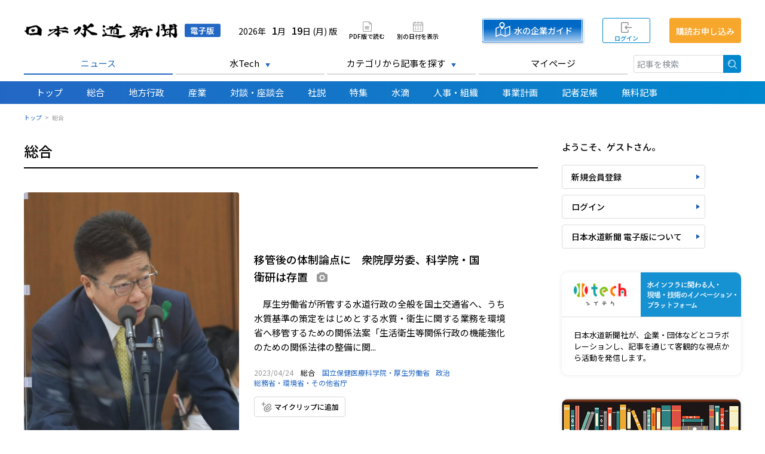

--- FILE ---
content_type: text/html; charset=UTF-8
request_url: https://suido.suido-gesuido-media.jp/space/2023-04-24/2877
body_size: 6682
content:
<!DOCTYPE html>
<html lang="ja">
<head>
    <meta charset="utf-8"/>    <meta name="viewport" content="width=device-width,initial-scale=1,maximum-scale=1.0">
    <title>
        総合 | 2023年4月24日 | 日本水道新聞 電子版    </title>

    
<!--アイコン-->
<link rel="shortcut icon" href="/favicon/suido/favicon.ico" type="image/x-icon">
<link rel="apple-touch-icon" sizes="180x180" href="/favicon/suido/apple-touch-icon.png">
<link rel="icon" type="image/png" href="/favicon/suido/android-chrome-192x192.png" sizes="192x192">

    <!-- Google Tag Manager -->
<script>(function(w,d,s,l,i){w[l]=w[l]||[];w[l].push({'gtm.start': new Date().getTime(),event:'gtm.js'});var f=d.getElementsByTagName(s)[0], j=d.createElement(s),dl=l!='dataLayer'?'&l='+l:'';j.async=true;j.src= 'https://www.googletagmanager.com/gtm.js?id='+i+dl;f.parentNode.insertBefore(j,f);})(window,document,'script','dataLayer','GTM-5HPS6LC');</script>
<!-- End Google Tag Manager -->

    

	<link rel="stylesheet" href="https://code.jquery.com/ui/1.12.1/themes/base/jquery-ui.css"/>
	<link rel="stylesheet" href="/assets/front/dist/css/suido.css?4915c59"/>

	<script src="https://code.jquery.com/jquery-3.6.0.min.js"></script>
	<script src="https://code.jquery.com/ui/1.12.1/jquery-ui.min.js"></script>
	<script src="https://cdn.jsdelivr.net/npm/bootstrap@5.0.0-beta1/dist/js/bootstrap.bundle.min.js"></script>
	<script src="https://www.google.com/recaptcha/api.js"></script>
	<script src="/assets/admin/dist/js/datepicker-ja.js"></script>
	<script src="/assets/front/dist/js/jquery.imgbox.js?4915c59"></script>
	<script src="/assets/front/dist/js/jquery.imgboxMobile.js?4915c59"></script>
	<script src="/assets/front/dist/js/script.js?4915c59"></script>

<!--IE11 CSS対応-->
<script>window.MSInputMethodContext && document.documentMode && document.write('<script src="https://cdn.jsdelivr.net/gh/nuxodin/ie11CustomProperties@4.1.0/ie11CustomProperties.min.js"><\x2fscript>');</script>

            
</head>
<body>

<!-- Google Tag Manager (noscript) -->
<noscript><iframe src="https://www.googletagmanager.com/ns.html?id=GTM-5HPS6LC" height="0" width="0" style="display:none;visibility:hidden"></iframe></noscript>
<!-- End Google Tag Manager (noscript) -->


<!--ヘッダー-->
<header>

    <div class="container flex">
        <h1><a href="/latest">日本水道新聞 電子版</a></h1>

                    <span class="date">2026年<strong>1</strong>月<strong>19</strong>日 (月) 版</span>
        
                    <a class="icon pdf" href="https://suido.suido-gesuido-media.jp/pdf/2026-01-19" target="_blank">PDF版で読む</a>
        

        
        <a class="icon calendar ajax" href="/spaces/calendar/2026/01">別の日付を表示</a>

        <div class="btn-right">
                             <a href="https://suido-gesuido.co.jp/map/suido.html" class="btn-map only-pc" target="_blank">水の企業ガイド</a>            
                            <a href="/sign-in" class="btn-signin">ログイン</a>                <a href="/register" class="btn-register">購読お申し込み</a>            
            <a href="#" class="btn-menu only-mobile">メニュー</a>
        </div>

    </div>

    <!--モバイル版紙面日付-->
    <div class="only-mobile date-area">
        <div>
                            <span class="date">2026年<strong>1</strong>月<strong>19</strong>日 (月) 版</span>
                        <a class="icon calendar ajax" href="/spaces/calendar/2026/01">別の日付を表示</a>                <a class="icon pdf" href="https://suido.suido-gesuido-media.jp/pdf/2026-01-19" target="_blank">PDF版で読む</a>
                        </div>

        <div class="right">
                            <a href="https://suido-gesuido.co.jp/map/suido.html" class="btn-map only-mobile" target="_blank">水の企業ガイド</a>                    </div>
    </div>

</header>



<!--メニュー1-->
<nav class="global-nav1 container">

    <ul class="parents">
        
            
            <li class=" active" id="header-news">
                <a href="/" class="parent-link">ニュース</a>                            </li>


        
            
            <li class="has-children" id="header-tech">
                <a href="#" class="parent-link">水Tech</a>                                    <ul class="children">
                                                    <li>
                                <a href="https://www.suido-gesuido-media.jp/suitech/toa-g" target="_blank">東亜グラウト工業株式会社</a>                            </li>
                                                    <li>
                                <a href="https://www.suido-gesuido-media.jp/suitech/kgc21" target="_blank">株式会社極東技工コンサルタント</a>                            </li>
                                                    <li>
                                <a href="https://www.suido-gesuido-media.jp/suitech/politec" target="_blank">配水用ポリエチレンパイプシステム協会（ＰＯＬＩＴＥＣ）</a>                            </li>
                                                    <li>
                                <a href="https://www.suido-gesuido-media.jp/suitech/kansei-pipe" target="_blank">管清工業株式会社</a>                            </li>
                                                    <li>
                                <a href="https://www.suido-gesuido-media.jp/suitech/clearwater-osaka" target="_blank">クリアウォーターＯＳＡＫＡ株式会社</a>                            </li>
                                                    <li>
                                <a href="https://www.suido-gesuido-media.jp/suitech/fuso" target="_blank">株式会社フソウ</a>                            </li>
                                                    <li>
                                <a href="https://www.suido-gesuido-media.jp/suitech/kitzsgs" target="_blank">株式会社 キッツエスジーエス</a>                            </li>
                                                    <li>
                                <a href="https://www.suido-gesuido-media.jp/suitech/njsconsultant" target="_blank">株式会社ＮＪＳ</a>                            </li>
                                            </ul>
                            </li>


        
            
            <li class="has-children" id="header-category">
                <a href="#" class="parent-link">カテゴリから記事を探す</a>                                    <ul class="children">
                                                    <li>
                                <a href="/articles/search?mode=category&amp;category=61" target="_top">国土交通省</a>                            </li>
                                                    <li>
                                <a href="/articles/search?mode=category&amp;category=30" target="_top">総務省・環境省・その他省庁</a>                            </li>
                                                    <li>
                                <a href="/articles/search?mode=category&amp;category=29" target="_top">国立保健医療科学院・厚生労働省</a>                            </li>
                                                    <li>
                                <a href="/articles/search?mode=category&amp;category=31" target="_top">政治</a>                            </li>
                                                    <li>
                                <a href="/articles/search?mode=category&amp;category=32" target="_top">日本水道協会・関係団体</a>                            </li>
                                                    <li>
                                <a href="/articles/search?mode=category&amp;category=33" target="_top">水道技術研究センター</a>                            </li>
                                                    <li>
                                <a href="/articles/search?mode=category&amp;category=34" target="_top">給水工事技術振興財団</a>                            </li>
                                                    <li>
                                <a href="/articles/search?mode=category&amp;category=35" target="_top">全国簡易水道協議会</a>                            </li>
                                                    <li>
                                <a href="/articles/search?mode=category&amp;category=36" target="_top">水循環・水資源関連</a>                            </li>
                                                    <li>
                                <a href="/articles/search?mode=category&amp;category=37" target="_top">地方自治関連機関</a>                            </li>
                                                    <li>
                                <a href="/articles/search?mode=category&amp;category=38" target="_top">その他公的機関</a>                            </li>
                                                    <li>
                                <a href="/articles/search?mode=category&amp;category=39" target="_top">地方公共団体（北海道地方）</a>                            </li>
                                                    <li>
                                <a href="/articles/search?mode=category&amp;category=40" target="_top">地方公共団体（東北地方）</a>                            </li>
                                                    <li>
                                <a href="/articles/search?mode=category&amp;category=41" target="_top">地方公共団体（関東地方）</a>                            </li>
                                                    <li>
                                <a href="/articles/search?mode=category&amp;category=42" target="_top">地方公共団体（中部地方）</a>                            </li>
                                                    <li>
                                <a href="/articles/search?mode=category&amp;category=43" target="_top">地方公共団体（関西地方）</a>                            </li>
                                                    <li>
                                <a href="/articles/search?mode=category&amp;category=44" target="_top">地方公共団体（中国・四国地方）</a>                            </li>
                                                    <li>
                                <a href="/articles/search?mode=category&amp;category=45" target="_top">地方公共団体（九州地方）</a>                            </li>
                                                    <li>
                                <a href="/articles/search?mode=category&amp;category=46" target="_top">企業</a>                            </li>
                                                    <li>
                                <a href="/articles/search?mode=category&amp;category=47" target="_top">製品・技術</a>                            </li>
                                                    <li>
                                <a href="/articles/search?mode=category&amp;category=48" target="_top">業界団体</a>                            </li>
                                                    <li>
                                <a href="/articles/search?mode=category&amp;category=49" target="_top">学術・研究</a>                            </li>
                                                    <li>
                                <a href="/articles/search?mode=category&amp;category=50" target="_top">国際</a>                            </li>
                                                    <li>
                                <a href="/articles/search?mode=category&amp;category=51" target="_top">災害・事故</a>                            </li>
                                                    <li>
                                <a href="/articles/search?mode=category&amp;category=52" target="_top">叙勲</a>                            </li>
                                                    <li>
                                <a href="/articles/search?mode=category&amp;category=53" target="_top">おくやみ</a>                            </li>
                                                    <li>
                                <a href="/articles/search?mode=category&amp;category=54" target="_top">水魚</a>                            </li>
                                                    <li>
                                <a href="/articles/search?mode=category&amp;category=55" target="_top">連載</a>                            </li>
                                                    <li>
                                <a href="/articles/search?mode=category&amp;category=56" target="_top">記者手帳・業界メモ</a>                            </li>
                                                    <li>
                                <a href="/articles/search?mode=category&amp;category=58" target="_top">その他</a>                            </li>
                                                    <li>
                                <a href="/articles/search?mode=category&amp;category=59" target="_top">水道界１０大ニュース</a>                            </li>
                                            </ul>
                            </li>


        
            
            <li class="" id="header-my-page">
                <a href="/my-page" class="parent-link">マイページ</a>                            </li>


        
    </ul>

    <form method="get" accept-charset="utf-8" action="/articles/search">    <input type="hidden" name="mode" value="keyword"/>    <input type="search" name="q" placeholder="記事を検索" id="q"/>    <button type="submit">検索</button>    </form>
</nav>


<!--メニュー2-->
<nav class="global-nav2">

    <div class="container">

        <ul>
            <li class=""><a href="/">トップ</a></li>
                                                <li class=""><a href="https://suido.suido-gesuido-media.jp/space/2026-01-19/6211">総合</a></li>
                                    <li class=""><a href="https://suido.suido-gesuido-media.jp/space/2026-01-19/6212">地方行政</a></li>
                                    <li class=""><a href="https://suido.suido-gesuido-media.jp/space/2026-01-19/6213">産業</a></li>
                                    <li class=""><a href="https://suido.suido-gesuido-media.jp/space/2026-01-19/6214">対談・座談会</a></li>
                                    <li class=""><a href="https://suido.suido-gesuido-media.jp/space/2026-01-19/6215">社説</a></li>
                                    <li class=""><a href="https://suido.suido-gesuido-media.jp/space/2026-01-19/6216">特集</a></li>
                                    <li class=""><a href="https://suido.suido-gesuido-media.jp/space/2026-01-19/6217">水滴</a></li>
                                    <li class=""><a href="https://suido.suido-gesuido-media.jp/space/2026-01-19/6218">人事・組織</a></li>
                                    <li class=""><a href="https://suido.suido-gesuido-media.jp/space/2026-01-19/6219">事業計画</a></li>
                                        <li class=""><a href="/editors">記者足帳</a></li>
            <li class=""><a href="/articles/free">無料記事</a></li>
        </ul>

    </div>

</nav>


<div class="main">

    <ul class="breadcrumbs"><li><a href="/">トップ</a></li><li><span>総合</span></li></ul>
    <div class="wrapper container">

        <!--メイン-->
        <main>

            
            

    <section class="article-list mb60">

        <h2 class="">総合</h2>

        

<ul class="list ">

    
        
        <li>

                            <div class="photo">
                    <a href="https://suido.suido-gesuido-media.jp/article/2023-04-24/12603"><img src="https://assets.suido-gesuido-media.jp/medium/files/file_6447394b61ead.jpg" alt="移管後の体制論点に　衆院厚労委、科学院・国衛研は存置"/></a>                </div>
            
            <div class="summary">
                <div class="header">

                    
                    <h3>
                        <a href="https://suido.suido-gesuido-media.jp/article/2023-04-24/12603">移管後の体制論点に　衆院厚労委、科学院・国衛研は存置</a>                                                                            <span class="has-image" title="画像あり">画像あり</span>
                                            </h3>

                </div>

                                    <p>
                        　厚生労働省が所管する水道行政の全般を国土交通省へ、うち水質基準の策定をはじめとする水質・衛生に関する業務を環境省へ移管するための関係法案「生活衛生等関係行政の機能強化のための関係法律の整備に関...                    </p>
                
                <div class="meta">
                                            <div class="published">
                            2023/04/24                            
                        </div>
                    
                                            <a href="https://suido.suido-gesuido-media.jp/space/2023-04-24/2877" class="space">総合</a>                    
                                                                        <a href="/articles/search?mode=category&amp;category=29" class="category">国立保健医療科学院・厚生労働省</a>                                                    <a href="/articles/search?mode=category&amp;category=31" class="category">政治</a>                                                    <a href="/articles/search?mode=category&amp;category=30" class="category">総務省・環境省・その他省庁</a>                                            
                                    </div>

                                    
<a href="/myclips/toggle/12603" class="btn-myclip large" data-article-id="12603">マイクリップに追加</a>                
            </div>

            
        </li>

    
        
        <li>

            
            <div class="summary">
                <div class="header">

                    
                    <h3>
                        <a href="https://suido.suido-gesuido-media.jp/article/2023-04-24/12604">４年度立入検査、認可関連の指摘多く　厚労省、法令遵守状況を確認</a>                                                                    </h3>

                </div>

                                    <p>
                        　厚生労働省水道課は、水道法第３９条第１項の規定に基づく令和４年度立入検査の実施結果をＨＰ上で公開している。　立入検査は、水道の適正かつ合理的な布設・管理と基盤強化を図るため、大臣認可の水道事業...                    </p>
                
                <div class="meta">
                                            <div class="published">
                            2023/04/24                            
                        </div>
                    
                                            <a href="https://suido.suido-gesuido-media.jp/space/2023-04-24/2877" class="space">総合</a>                    
                                                                        <a href="/articles/search?mode=category&amp;category=29" class="category">国立保健医療科学院・厚生労働省</a>                                            
                                    </div>

                
            </div>

                            
<a href="/myclips/toggle/12604" class="btn-myclip small" data-article-id="12604">マイクリップに追加</a>            
        </li>

    
        
        <li>

            
            <div class="summary">
                <div class="header">

                    
                    <h3>
                        <a href="https://suido.suido-gesuido-media.jp/article/2023-04-24/12605">水質検査精度管理、検査体制の改善を　厚労省、調査結果示す</a>                                                                    </h3>

                </div>

                                    <p>
                        　厚生労働省水道課は、令和４年度水道水質検査精度管理のための統一試料調査の結果と調査を踏まえて取りまとめた改善に当たっての留意事項等をＨＰで公表した。　精度管理調査は、水質検査に関する技術水準の...                    </p>
                
                <div class="meta">
                                            <div class="published">
                            2023/04/24                            
                        </div>
                    
                                            <a href="https://suido.suido-gesuido-media.jp/space/2023-04-24/2877" class="space">総合</a>                    
                                                                        <a href="/articles/search?mode=category&amp;category=29" class="category">国立保健医療科学院・厚生労働省</a>                                            
                                    </div>

                
            </div>

                            
<a href="/myclips/toggle/12605" class="btn-myclip small" data-article-id="12605">マイクリップに追加</a>            
        </li>

    
        
        <li>

            
            <div class="summary">
                <div class="header">

                    
                    <h3>
                        <a href="https://suido.suido-gesuido-media.jp/article/2023-04-24/12606">主任技術者試験、６月５日から受付　給工財団</a>                                                                    </h3>

                </div>

                                    <p>
                        　給水工事技術振興財団は、１０月２２日に実施する令和５年度給水装置工事主任技術者試験の申込方法を公表した。６月５日からＨＰに「受験の案内」と申込書作成システムを掲載する。申請書類の受付は７月７日...                    </p>
                
                <div class="meta">
                                            <div class="published">
                            2023/04/24                            
                        </div>
                    
                                            <a href="https://suido.suido-gesuido-media.jp/space/2023-04-24/2877" class="space">総合</a>                    
                                                                        <a href="/articles/search?mode=category&amp;category=34" class="category">給水工事技術振興財団</a>                                            
                                    </div>

                
            </div>

                            
<a href="/myclips/toggle/12606" class="btn-myclip small" data-article-id="12606">マイクリップに追加</a>            
        </li>

    
</ul>

        
    </section>



<div id="past-articles">


</div>

<script>

    $(function () {

        // 過去記事読み込み
        const loadPastArticles = function () {
            spinner(true);

            $.ajax({
                url: "/articles/past-articles?space_id=2877",
                type: "GET",
                dataType: "html",
            }).done(function (html) {
                spinner(false);
                $("#past-articles").html(html);

                // リスト読み込みイベント設定
                setLoadNext();

                // 無料ラベルクリックハンドラー設定
                setFreeLabel();

            }).fail(function (err) {
                spinner(false);
                alert("通信時にエラーが発生して、過去記事の読み込みに失敗しました。");
                console.log(err);
            });
        };

        loadPastArticles();
    });

</script>

        </main>

        <!--サイド-->
        <aside>

            

    <div class="only-pc">
        


    <!--ゲスト表示-->
    <div class="welcome">

        <div class="guest">
            ようこそ、ゲストさん。
        </div>

        <a href="/register" class="btn-side">新規会員登録</a>        <a href="/sign-in" class="btn-side">ログイン</a>        <a href="https://www.suido-gesuido-media.jp/#feature" class="btn-side" target="_blank">日本水道新聞 電子版について</a>
    </div>

    </div>

<!--コメンテーター-->
<!--<div class="commentator">
    <a href="/commentators/"></a>
</div>-->

<!--水tech-->
<div class="content-banner sui-tech">

    <a class="title" href="https://www.suido-gesuido-media.jp/suitech" target="_blank">
        <span>
            水インフラに関わる人・現場・技術のイノベーション・プラットフォーム
        </span>
    </a>

    <div class="description">

        <p>
            日本水道新聞社が、企業・団体などとコラボレーションし、記事を通じて客観的な視点から活動を発信します。
        </p>
<!--
        <a href="https://www.suido-gesuido-media.jp/suitech" class="btn-side" target="_blank">サイト一覧</a>        <a href="/contacts?contact_type=6#form" class="btn-side">掲載希望の企業・自治体様</a>-->
    </div>

</div>


<!--過去紙面検索-->

<div class="content-banner archive">
    <div class="book">&nbsp;</div>
    <div class="obj">
        <p class="title">新聞アーカイブ</p>
        <p>日本水道新聞の2000年から<br>2020年9月までの過去紙面を自由に閲覧できます。</p>
    </div>
    <div>
    <a href="/archives" class="acvbtn" target="_blank">詳細を見る</a>    </div>
</div>



<!--記者足帳-->
<div class="content-banner editor">

    <a class="title" href="/editors" target="_blank">
        <span>
            記者視点のコラム 週1回、毎週金曜日更新
        </span>
    </a>

    <div class="description">

        <!--<p>
            日本水道新聞、日本下水道新聞の記者が独自の目線で綴るコラム形式のコンテンツ。
        </p>-->
        <p>
            日々の取材活動を通じて感じたことや水インフラ業界への思いなど、専門紙の記者ならではの感性で語ります。
        </p>
        <!--
        <a href="/editors" class="btn-side">詳細を見る</a>-->
    </div>

</div>


    
<div class="external-banners">

    <!--水道公論-->
    <div class="external suido-koron">
        <a href="https://suido-gesuido.co.jp/kouron/" target="_blank"><span>水道公論</span></a>
    </div>

    <!--コーポレート-->
    <div class="external company">
        <a href="https://suido-gesuido.co.jp/" target="_blank"><span>日本水道新聞社 企業サイト</span></a>
    </div>

    <!--ホーム画面に追加方法-->
    <div class="external shortcut">
        <a href="/pages/spshortcut"><span class="same">ホーム画面への追加方法</span></a>
    </div>

    

</div>



    <!--広告-->
    <div class="ad only-pc">
        <a href="https://suido-gesuido.co.jp/expo2025/" target="_blank"><img src="https://assets.suido-gesuido-media.jp/files/file_688b3ba0e86f0.jpg" alt=""/></a>    </div>

    <!--広告-->
    <div class="ad only-mobile">
        <a href="https://suido-gesuido.co.jp/expo2025/" target="_blank"><img src="https://assets.suido-gesuido-media.jp/files/file_688b3baaa4ea0.jpg" alt=""/></a>    </div>



        </aside>


    </div>

</div>



<!--フッター-->
<footer class="links">

    <div class="container">

        <h6>サービス</h6>

        <ul>
            <li><a href="https://www.suido-gesuido-media.jp/#feature" target="_blank">日本水道新聞 電子版とは</a></li>
            <li><a href="/register">新規会員登録</a></li>
            <li><a href="/sign-in">ログイン</a></li>
            <li><a href="/terms">利用規約</a></li>
            <li><a href="https://suido-gesuido.co.jp/privacy/" target="_blank">個人情報保護方針</a></li>
            <li><a href="/faq">よくあるご質問</a></li>
            <li><a href="/contacts">お問い合わせ</a></li>
        </ul>

        <h6>関連サイト</h6>

        <ul>
            <li><a href="https://suido-gesuido.co.jp/" target="_blank">日本水道新聞社 企業サイト</a></li>

            
                            <li><a href="https://gesuido.suido-gesuido-media.jp" target="_blank">日本下水道新聞 電子版</a></li>
            
            <li><a href="https://www.suido-gesuido-media.jp/suitech" target="_blank">水Tech</a></li>
            <li><a href="https://www.suido-gesuido-media.jp" target="_blank">電子版ポータルサイト</a></li>
        </ul>

        <p>
            株式会社日本水道新聞社ホームページに掲載の記事、写真の無断転載を禁じます。すべての内容は、著作権法並びに国際条約により保護されています。
        </p>

    </div>

</footer>

<footer class="copyright">

    <div class="container">
        <p>
            Copyright &copy; 株式会社日本水道新聞社
        </p>
    </div>

</footer>





<div class="only-mobile" id="mobile-global-nav">

    <div class="header">
        <span class="btn-close">&times;</span>
    </div>

    <form method="get" accept-charset="utf-8" action="/articles/search">    <input type="hidden" name="mode" value="keyword"/>    <input type="text" name="q" placeholder="記事を検索" id="q"/>    <button type="submit">検索</button>    </form>
    <!--メニュー1-->
    <ul class="parents">
                            
                <li class="" id="header-news">
                    <a href="/" class="parent-link">ニュース</a>                                    </li>


                            
                <li class="has-children" id="header-tech">
                    <a href="#" class="parent-link">水Tech</a>                                            <ul class="children">
                                                            <li>
                                    <a href="https://www.suido-gesuido-media.jp/suitech/toa-g">東亜グラウト工業株式会社</a>                                </li>
                                                            <li>
                                    <a href="https://www.suido-gesuido-media.jp/suitech/kgc21">株式会社極東技工コンサルタント</a>                                </li>
                                                            <li>
                                    <a href="https://www.suido-gesuido-media.jp/suitech/politec">配水用ポリエチレンパイプシステム協会（ＰＯＬＩＴＥＣ）</a>                                </li>
                                                            <li>
                                    <a href="https://www.suido-gesuido-media.jp/suitech/kansei-pipe">管清工業株式会社</a>                                </li>
                                                            <li>
                                    <a href="https://www.suido-gesuido-media.jp/suitech/clearwater-osaka">クリアウォーターＯＳＡＫＡ株式会社</a>                                </li>
                                                            <li>
                                    <a href="https://www.suido-gesuido-media.jp/suitech/fuso">株式会社フソウ</a>                                </li>
                                                            <li>
                                    <a href="https://www.suido-gesuido-media.jp/suitech/kitzsgs">株式会社 キッツエスジーエス</a>                                </li>
                                                            <li>
                                    <a href="https://www.suido-gesuido-media.jp/suitech/njsconsultant">株式会社ＮＪＳ</a>                                </li>
                                                    </ul>
                                    </li>


                            
                <li class="has-children" id="header-category">
                    <a href="#" class="parent-link">カテゴリから記事を探す</a>                                            <ul class="children">
                                                            <li>
                                    <a href="/articles/search?mode=category&amp;category=61">国土交通省</a>                                </li>
                                                            <li>
                                    <a href="/articles/search?mode=category&amp;category=30">総務省・環境省・その他省庁</a>                                </li>
                                                            <li>
                                    <a href="/articles/search?mode=category&amp;category=29">国立保健医療科学院・厚生労働省</a>                                </li>
                                                            <li>
                                    <a href="/articles/search?mode=category&amp;category=31">政治</a>                                </li>
                                                            <li>
                                    <a href="/articles/search?mode=category&amp;category=32">日本水道協会・関係団体</a>                                </li>
                                                            <li>
                                    <a href="/articles/search?mode=category&amp;category=33">水道技術研究センター</a>                                </li>
                                                            <li>
                                    <a href="/articles/search?mode=category&amp;category=34">給水工事技術振興財団</a>                                </li>
                                                            <li>
                                    <a href="/articles/search?mode=category&amp;category=35">全国簡易水道協議会</a>                                </li>
                                                            <li>
                                    <a href="/articles/search?mode=category&amp;category=36">水循環・水資源関連</a>                                </li>
                                                            <li>
                                    <a href="/articles/search?mode=category&amp;category=37">地方自治関連機関</a>                                </li>
                                                            <li>
                                    <a href="/articles/search?mode=category&amp;category=38">その他公的機関</a>                                </li>
                                                            <li>
                                    <a href="/articles/search?mode=category&amp;category=39">地方公共団体（北海道地方）</a>                                </li>
                                                            <li>
                                    <a href="/articles/search?mode=category&amp;category=40">地方公共団体（東北地方）</a>                                </li>
                                                            <li>
                                    <a href="/articles/search?mode=category&amp;category=41">地方公共団体（関東地方）</a>                                </li>
                                                            <li>
                                    <a href="/articles/search?mode=category&amp;category=42">地方公共団体（中部地方）</a>                                </li>
                                                            <li>
                                    <a href="/articles/search?mode=category&amp;category=43">地方公共団体（関西地方）</a>                                </li>
                                                            <li>
                                    <a href="/articles/search?mode=category&amp;category=44">地方公共団体（中国・四国地方）</a>                                </li>
                                                            <li>
                                    <a href="/articles/search?mode=category&amp;category=45">地方公共団体（九州地方）</a>                                </li>
                                                            <li>
                                    <a href="/articles/search?mode=category&amp;category=46">企業</a>                                </li>
                                                            <li>
                                    <a href="/articles/search?mode=category&amp;category=47">製品・技術</a>                                </li>
                                                            <li>
                                    <a href="/articles/search?mode=category&amp;category=48">業界団体</a>                                </li>
                                                            <li>
                                    <a href="/articles/search?mode=category&amp;category=49">学術・研究</a>                                </li>
                                                            <li>
                                    <a href="/articles/search?mode=category&amp;category=50">国際</a>                                </li>
                                                            <li>
                                    <a href="/articles/search?mode=category&amp;category=51">災害・事故</a>                                </li>
                                                            <li>
                                    <a href="/articles/search?mode=category&amp;category=52">叙勲</a>                                </li>
                                                            <li>
                                    <a href="/articles/search?mode=category&amp;category=53">おくやみ</a>                                </li>
                                                            <li>
                                    <a href="/articles/search?mode=category&amp;category=54">水魚</a>                                </li>
                                                            <li>
                                    <a href="/articles/search?mode=category&amp;category=55">連載</a>                                </li>
                                                            <li>
                                    <a href="/articles/search?mode=category&amp;category=56">記者手帳・業界メモ</a>                                </li>
                                                            <li>
                                    <a href="/articles/search?mode=category&amp;category=58">その他</a>                                </li>
                                                            <li>
                                    <a href="/articles/search?mode=category&amp;category=59">水道界１０大ニュース</a>                                </li>
                                                    </ul>
                                    </li>


                            
                <li class="" id="header-my-page">
                    <a href="/my-page" class="parent-link">マイページ</a>                                    </li>


            
    </ul>

    


    <!--ゲスト表示-->
    <div class="welcome">

        <div class="guest">
            ようこそ、ゲストさん。
        </div>

        <a href="/register" class="btn-side">新規会員登録</a>        <a href="/sign-in" class="btn-side">ログイン</a>        <a href="https://www.suido-gesuido-media.jp/#feature" class="btn-side" target="_blank">日本水道新聞 電子版について</a>
    </div>


</div>

</body>
</html>


--- FILE ---
content_type: text/html; charset=UTF-8
request_url: https://suido.suido-gesuido-media.jp/articles/past-articles?space_id=2877
body_size: 1073
content:

<section class="article-list">

    
        <h2>総合の過去記事一覧</h2>

        
        
        

<ul class="list ">

    
        
        <li>

            
            <div class="summary">
                <div class="header">

                    
                    <h3>
                        <a href="https://suido.suido-gesuido-media.jp/article/2023-04-24/12606">主任技術者試験、６月５日から受付　給工財団</a>                                                                    </h3>

                </div>

                
                <div class="meta">
                                            <div class="published">
                            2023/04/24                            
                        </div>
                    
                    
                                                                        <a href="/articles/search?mode=category&amp;category=34" class="category">給水工事技術振興財団</a>                                            
                                    </div>

                
            </div>

                            
<a href="/myclips/toggle/12606" class="btn-myclip small" data-article-id="12606">マイクリップに追加</a>            
        </li>

    
        
        <li>

            
            <div class="summary">
                <div class="header">

                    
                    <h3>
                        <a href="https://suido.suido-gesuido-media.jp/article/2023-04-24/12605">水質検査精度管理、検査体制の改善を　厚労省、調査結果示す</a>                                                                    </h3>

                </div>

                
                <div class="meta">
                                            <div class="published">
                            2023/04/24                            
                        </div>
                    
                    
                                                                        <a href="/articles/search?mode=category&amp;category=29" class="category">国立保健医療科学院・厚生労働省</a>                                            
                                    </div>

                
            </div>

                            
<a href="/myclips/toggle/12605" class="btn-myclip small" data-article-id="12605">マイクリップに追加</a>            
        </li>

    
        
        <li>

            
            <div class="summary">
                <div class="header">

                    
                    <h3>
                        <a href="https://suido.suido-gesuido-media.jp/article/2023-04-24/12604">４年度立入検査、認可関連の指摘多く　厚労省、法令遵守状況を確認</a>                                                                    </h3>

                </div>

                
                <div class="meta">
                                            <div class="published">
                            2023/04/24                            
                        </div>
                    
                    
                                                                        <a href="/articles/search?mode=category&amp;category=29" class="category">国立保健医療科学院・厚生労働省</a>                                            
                                    </div>

                
            </div>

                            
<a href="/myclips/toggle/12604" class="btn-myclip small" data-article-id="12604">マイクリップに追加</a>            
        </li>

    
        
        <li>

            
            <div class="summary">
                <div class="header">

                    
                    <h3>
                        <a href="https://suido.suido-gesuido-media.jp/article/2023-04-24/12603">移管後の体制論点に　衆院厚労委、科学院・国衛研は存置</a>                                                                            <span class="has-image" title="画像あり">画像あり</span>
                                            </h3>

                </div>

                
                <div class="meta">
                                            <div class="published">
                            2023/04/24                            
                        </div>
                    
                    
                                                                        <a href="/articles/search?mode=category&amp;category=29" class="category">国立保健医療科学院・厚生労働省</a>                                                    <a href="/articles/search?mode=category&amp;category=31" class="category">政治</a>                                                    <a href="/articles/search?mode=category&amp;category=30" class="category">総務省・環境省・その他省庁</a>                                            
                                    </div>

                
            </div>

                            
<a href="/myclips/toggle/12603" class="btn-myclip small" data-article-id="12603">マイクリップに追加</a>            
        </li>

    
        
        <li>

            
            <div class="summary">
                <div class="header">

                    
                    <h3>
                        <a href="https://suido.suido-gesuido-media.jp/article/2023-04-20/12591">広報マニュアル改訂　日水協、情報提供を適時適切に</a>                                                                    </h3>

                </div>

                
                <div class="meta">
                                            <div class="published">
                            2023/04/20                            
                        </div>
                    
                    
                                                                        <a href="/articles/search?mode=category&amp;category=32" class="category">日本水道協会・関係団体</a>                                            
                                    </div>

                
            </div>

                            
<a href="/myclips/toggle/12591" class="btn-myclip small" data-article-id="12591">マイクリップに追加</a>            
        </li>

    
</ul>

                    <div class="load-more">
                                <a href="/articles/past-articles?space_id=2877&amp;page=2">さらに読み込む</a>            </div>
        
    
</section>

<script>
    $(function () {
        setMyClips();
    });
</script>


--- FILE ---
content_type: image/svg+xml
request_url: https://suido.suido-gesuido-media.jp/assets/front/dist/images/suido/ico-camera.svg
body_size: 393
content:
<svg xmlns="http://www.w3.org/2000/svg" width="18" height="16"><g fill="#989898"><path data-name="パス 679" d="M10.856 6.679a2.625 2.625 0 1 1-3.712 0 2.625 2.625 0 0 1 3.712 0"/><path data-name="パス 680" d="M15.75 2.286H14.2L13.07 0H4.929L3.8 2.287H2.248A2.272 2.272 0 0 0 .006 4.578L0 13.714A2.271 2.271 0 0 0 2.25 16h13.5A2.27 2.27 0 0 0 18 13.714V4.571a2.27 2.27 0 0 0-2.25-2.285zM9 13.143a4.572 4.572 0 1 1 4.5-4.571A4.541 4.541 0 0 1 9 13.143z"/></g></svg>

--- FILE ---
content_type: image/svg+xml
request_url: https://suido.suido-gesuido-media.jp/assets/front/dist/images/suido/ico-plus.svg
body_size: 75
content:
<svg xmlns="http://www.w3.org/2000/svg" width="10" height="10.001"><path data-name="合体 3" d="M4 10V6H0V4h4V0h2v4h4v2H6v4z" fill="#2367c4"/></svg>

--- FILE ---
content_type: image/svg+xml
request_url: https://suido-gesuido.co.jp/icon_map.svg
body_size: 684
content:
<!--?xml version="1.0" encoding="utf-8"?-->
<!-- Generator: Adobe Illustrator 15.1.0, SVG Export Plug-In . SVG Version: 6.00 Build 0)  -->

<svg version="1.1" id="_x32_" xmlns="http://www.w3.org/2000/svg" xmlns:xlink="http://www.w3.org/1999/xlink" x="0px" y="0px" width="512px" height="512px" viewBox="0 0 512 512" style="width: 32px; height: 32px; opacity: 1;" xml:space="preserve">
<style type="text/css">

	.st0{fill:#4B4B4B;}

</style>
<g>
	<path class="st0" d="M335.016,195.75l-26.797-11.219c-6.141,8.844-12.656,17.906-19.125,26.688l35.922,15.047v240.141
		l-138.047-57.813V245.75c-5.938-7.719-12.813-16.719-20-26.375v189.219L34.922,463.891V223.75l103.938-43.531
		c-6.703-9.813-12.734-19.125-17.563-27.344L2.922,202.453V512l174.047-72.906l158.047,66.203l174.063-72.906V122.859
		L335.016,195.75z M477.078,411.109l-132.047,55.297V226.266l132.047-55.297V411.109z" style="fill: rgb(255, 255, 255);"></path>
	<path class="st0" d="M225.016,254.188c0,0,62.75-78.375,84.719-117.875c19.141-34.406,11.469-79.25-17.938-108.656
		C273.359,9.219,249.188,0,225.016,0c-24.188,0-48.359,9.219-66.813,27.656c-29.391,29.406-37.047,74.25-17.922,108.656
		C162.25,175.813,225.016,254.188,225.016,254.188z M225.016,37.078c31.672,0,57.375,25.703,57.375,57.391
		s-25.703,57.375-57.375,57.375c-31.688,0-57.375-25.688-57.375-57.375S193.328,37.078,225.016,37.078z" style="fill: rgb(255, 255, 255);"></path>
</g>
</svg>


--- FILE ---
content_type: image/svg+xml
request_url: https://suido.suido-gesuido-media.jp/assets/front/dist/images/suido/ico-right.svg
body_size: 55
content:
<svg xmlns="http://www.w3.org/2000/svg" width="6" height="8"><path data-name="多角形 3" d="M6 4 0 8V0z" fill="#185bb8"/></svg>

--- FILE ---
content_type: image/svg+xml
request_url: https://suido.suido-gesuido-media.jp/assets/front/dist/images/suido/ico-calendar.svg
body_size: 1502
content:
<svg xmlns="http://www.w3.org/2000/svg" width="17" height="17"><g fill="#989898"><path data-name="パス 655" d="M4.782 8.242H3.721a.555.555 0 0 0 0 1.1h1.062a.555.555 0 0 0 0-1.1z"/><path data-name="パス 656" d="M4.782 10.597H3.721a.555.555 0 0 0 0 1.1h1.062a.555.555 0 0 0 0-1.1z"/><path data-name="パス 657" d="M4.782 12.952H3.721a.555.555 0 0 0 0 1.1h1.062a.555.555 0 0 0 0-1.1z"/><path data-name="パス 658" d="M9.032 8.242H7.971a.555.555 0 0 0 0 1.1h1.063a.555.555 0 0 0 0-1.1z"/><path data-name="パス 659" d="M9.032 10.597H7.971a.555.555 0 0 0 0 1.1h1.063a.555.555 0 0 0 0-1.1z"/><path data-name="パス 660" d="M9.032 12.952H7.971a.555.555 0 0 0 0 1.1h1.063a.555.555 0 0 0 0-1.1z"/><path data-name="パス 661" d="M13.282 8.242h-1.061a.555.555 0 0 0 0 1.1h1.063a.555.555 0 0 0 0-1.1z"/><path data-name="パス 662" d="M13.282 10.597h-1.061a.555.555 0 0 0 0 1.1h1.063a.555.555 0 0 0 0-1.1z"/><path data-name="パス 663" d="M13.282 12.952h-1.061a.555.555 0 0 0 0 1.1h1.063a.555.555 0 0 0 0-1.1z"/><path data-name="パス 664" d="M15.506 1.472h-1.2v-.92a.5.5 0 1 0-1 0v.92H9v-.92a.5.5 0 1 0-1 0v.92H3.686v-.92a.527.527 0 0 0-.5-.552.527.527 0 0 0-.5.552v.92h-1.2A1.583 1.583 0 0 0 0 3.128v12.216A1.583 1.583 0 0 0 1.494 17h14.012A1.583 1.583 0 0 0 17 15.344V3.128a1.583 1.583 0 0 0-1.494-1.656zM1 3.128a.528.528 0 0 1 .5-.552h1.2v.92a.527.527 0 0 0 .5.552.527.527 0 0 0 .5-.552v-.92H8v.92a.5.5 0 1 0 1 0v-.92h4.316v.92a.5.5 0 1 0 1 0v-.92h1.2a.528.528 0 0 1 .5.552V5.3H1zM15.506 15.9H1.494a.528.528 0 0 1-.5-.552V6.4H16v8.942a.528.528 0 0 1-.494.558z"/></g></svg>

--- FILE ---
content_type: image/svg+xml
request_url: https://suido.suido-gesuido-media.jp/assets/front/dist/images/suido/ico-myclip-off.svg
body_size: 959
content:
<svg xmlns="http://www.w3.org/2000/svg" width="22" height="18"><rect data-name="長方形 33" width="22" height="18" rx="9" fill="#fff"/><path data-name="パス 590" d="m16.669 7.955-4.418 4.126a.7.7 0 0 0 0 1.031.822.822 0 0 0 1.105 0l4.421-4.125a2.086 2.086 0 0 0 0-3.094 2.465 2.465 0 0 0-3.316 0l-4.424 4.125a3.476 3.476 0 0 0 0 5.157 4.109 4.109 0 0 0 5.527 0l4.421-4.125 1.105 1.031-4.421 4.126a5.752 5.752 0 0 1-7.738 0 4.867 4.867 0 0 1 0-7.22l4.42-4.126a4.108 4.108 0 0 1 5.526 0 3.477 3.477 0 0 1 0 5.157l-4.419 4.125a2.466 2.466 0 0 1-3.317 0 2.086 2.086 0 0 1 0-3.095l4.421-4.126z" fill="#8d8d8d"/><g transform="translate(2.095)"><circle data-name="楕円形 1" cx="4" cy="4" r="4" fill="#fff"/><g data-name="長方形 31" fill="none" stroke="#8d8d8d"><path d="M1.032 3.793h7.506v1.264H1.032z" stroke="none"/><path d="M1.532 4.293h6.506v.264H1.532z"/></g><g data-name="長方形 32" fill="none" stroke="#8d8d8d"><path d="M5.411.632v7.586H4.16V.632z" stroke="none"/><path d="M4.911 1.132v6.586H4.66V1.132z"/></g></g></svg>

--- FILE ---
content_type: application/javascript
request_url: https://suido.suido-gesuido-media.jp/assets/front/dist/js/jquery.imgboxMobile.js?4915c59
body_size: 452
content:
!function(t){t.fn.imgBoxMobile=function(){const o=t(this).find(".dots"),n=t(this).find(".photos"),i=t(this).find(".captions"),e=t(this).width();console.log(e),n.scrollLeft(0);const c=n.find("li").length;let f=0;o.find("li").off("click touchstart").on("click touchstart",(function(o){o.preventDefault(),f=parseInt(t(this).data("offset")),r()}));let s=0,l=0,a=0;const u=n.find("li").eq(c-1);u.css("width","");const d=(e-u.width())/2;u.width(u.width()+d),n.find("img").off("touchstart").on("touchstart",(function(t){t.preventDefault(),t.stopPropagation(),s=p(t),l=n.scrollLeft()})),n.find("img").off("touchmove").on("touchmove",(function(t){t.preventDefault(),t.stopPropagation();const o=p(t);a=s-o;const i=l+a;n.scrollLeft(i)})),n.find("img").off("touchend").on("touchend",(function(t){t.preventDefault(),t.stopPropagation();a>=50&&f!==c-1&&f++,a<=-50&&0!==f&&f--,r(),s=0,a=0}));const r=function(){const t=n.find("li").eq(f),o=t.position();let s=n.scrollLeft()+o.left;0!==f&&f!==c-1&&(s-=(e-t.width())/2),n.animate({scrollLeft:s},200);const l=e*f;i.animate({scrollLeft:l},200),h()},h=function(){o.find("li").removeClass("active"),o.find("li").eq(f).addClass("active")},p=function(t){let o;return o=t.originalEvent.touches?t.originalEvent.touches[0].pageX:t.pageX,o};r()}}(jQuery);

--- FILE ---
content_type: image/svg+xml
request_url: https://suido.suido-gesuido-media.jp/assets/front/dist/images/suido/ico-signin.svg
body_size: 392
content:
<svg xmlns="http://www.w3.org/2000/svg" width="16.008" height="16"><path d="M0 1.875v12.25A1.878 1.878 0 0 0 1.876 16h7.535a1.878 1.878 0 0 0 1.876-1.875v-2.5h-1.251v2.5a.626.626 0 0 1-.625.625H1.876a.626.626 0 0 1-.625-.625V1.875a.626.626 0 0 1 .625-.625h7.535a.626.626 0 0 1 .625.625v2.5h1.251v-2.5A1.878 1.878 0 0 0 9.411 0H1.876A1.878 1.878 0 0 0 0 1.875zm9.357 8.187-.884.884L5.525 8l2.948-2.946.884.884-1.438 1.437h8.089v1.25H7.919zm0 0" fill="#8d8d8d"/></svg>